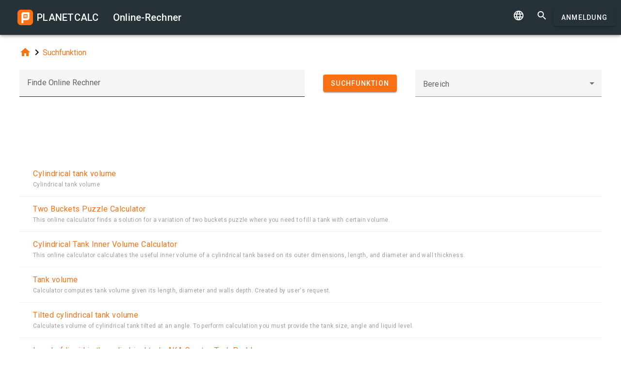

--- FILE ---
content_type: text/html; charset=UTF-8
request_url: https://de.planetcalc.com/search/?tag=1007
body_size: 5170
content:
<!doctype html><html lang="de">
<head>

	<meta charset="utf-8">
	<meta name="viewport" content="width=device-width, initial-scale=1.0">
	<link rel="preload" href="/font/pc-icons.woff2?t=2f4187228ca956c693a7216e80d6ea51" as="font" type="font/woff2" crossorigin/>
	<link rel="preconnect" href="https://fonts.gstatic.com" crossorigin/>
	<link href="https://fonts.googleapis.com/css?family=Roboto:300,400,500" rel="stylesheet">
	<link rel="preconnect" href="https://ajax.googleapis.com" crossorigin/>
	<link rel="icon" href="/favicon.svg" type="image/svg+xml">
<link rel="stylesheet" href="/style/min/planetcalc_common_3769.css">
<script async src="https://cdn.fuseplatform.net/publift/tags/2/3228/fuse.js"></script>

<style media="all">
.f_ {
	margin-top:0;
}
#search_result header, #search_result table thead { display:none;}
div.search-btn {	text-align:center;}
div.search-btn button { margin-top:10px; }
#publift_header{min-height:100px}#publift_hrec_1{min-height:250px}
@media (min-width:480px){#publift_header{min-height:60px}#publift_hrec_1{min-height:60px}}
@media (min-width:768px){#publift_header{min-height:90px}#publift_hrec_1{min-height:90px}}</style>
                                                                                                                         
<title>Online-Rechner</title>
</head>
<body id="ui_search" class="y1 search">
<div class="m1 q7 kb"><div class="q1"><div class="r1 s1 mdc-toolbar__section--shrink-to-fit" ><a href="/" class="u1 mb" title="Online-Rechner"><h2 class="u1">PLANETCALC <span class="cc kc">Online-Rechner</span></h2></a></div><div class="r1 t1" ><a id="btn_change_language_menu" class="material-icons cc n1" href="#">&#xe894;</a><a class="material-icons n1" href="/search/">&#xe8b6;</a><a href="/personal/" class="cc ob c2 g2" id="planetcalc_login">Anmeldung</a></div></div><div style="min-height:0;"><div id="change_language_menu" class="nc w0 g1" tabindex="0"><ul class="z0"  role="menu" aria-hidden="true"><li id="change_language_de" class="a1 f1" role="menuitem" tabindex="0"><span class="y0"><i class="material-icons">&#xe5ca;</i></span><span class="b1">Deutsch</span></li><li id="change_language_en" class="a1" role="menuitem" tabindex="-1" onclick="document.location.href='https:\/\/planetcalc.com\/search\/?language_select=en\u0026tag=1007';"><span class="y0"><i class="material-icons"> </i></span><span class="b1">English</span></li><li id="change_language_es" class="a1" role="menuitem" tabindex="-1" onclick="document.location.href='https:\/\/es.planetcalc.com\/search\/?language_select=es\u0026tag=1007';"><span class="y0"><i class="material-icons"> </i></span><span class="b1">Español</span></li><li id="change_language_pt" class="a1" role="menuitem" tabindex="-1" onclick="document.location.href='https:\/\/pt.planetcalc.com\/search\/?language_select=pt\u0026tag=1007';"><span class="y0"><i class="material-icons"> </i></span><span class="b1">Português</span></li><li id="change_language_ru" class="a1" role="menuitem" tabindex="-1" onclick="document.location.href='https:\/\/planetcalc.ru\/search\/?language_select=ru\u0026tag=1007';"><span class="y0"><i class="material-icons"> </i></span><span class="b1">Русский</span></li><li id="change_language_zh" class="a1" role="menuitem" tabindex="-1" onclick="document.location.href='https:\/\/zh.planetcalc.com\/search\/?language_select=zh\u0026tag=1007';"><span class="y0"><i class="material-icons"> </i></span><span class="b1">中文</span></li><li id="change_language_fr" class="a1" role="menuitem" tabindex="-1" onclick="document.location.href='https:\/\/fr.planetcalc.com\/search\/?language_select=fr\u0026tag=1007';"><span class="y0"><i class="material-icons"> </i></span><span class="b1">Français</span></li></ul></div></div></div><div id="main_div" class="jb"><div class="v_"><div class="w_"><div class="x_ j0"><div class="qb"><a class="material-icons" href="/">&#xe88a;</a><i class="material-icons">&#xe5cc;</i><a href="/search/">Suchfunktion</a></div></div><div class="x_ j0"><form method="get" action="/search/?language_select=de" id="dialogv6976f5d527dc9"><div class="f8 w_"><div class="x_ c0"><div style="position:relative"><div class="j4 g8"><input class="l4" type="text"  name="pattern" id="dialogv6976f5d527dc9_pattern"/><label class="h3" for="dialogv6976f5d527dc9_pattern">Finde Online Rechner</label><div class="_3"></div></div><div class="n4"><div id="hlp_dialogv6976f5d527dc9_pattern" class="e4 c4"></div></div></div></div><input type="hidden" value="" id="dialogv6976f5d527dc9_operation" name="operation"/><div class="x_ z_ search-btn"><div style="position:relative"><button class="c2 g2 s_" type="button" id="dialogv6976f5d527dc9_searchnow"><span class="f2 ">Suchfunktion</span></button>
</div></div><div class="x_ a0"><div style="position:relative"><div class="s3 _ h8"><i class="w3"></i><label class="h3 i3 h8" for="dialogv6976f5d527dc9_section">Bereich</label><select class="t3"  name="section" id="dialogv6976f5d527dc9_section"><option selected="selected"  value=""></option>
<option  value="8901">Fachkraft</option>
<option  value="8939">· · · Computers</option>
<option  value="8943">· · · Einheitenumwandler</option>
<option  value="8937">· · · Finanzen</option>
<option  value="8941">· · · Ingenieurwesen</option>
<option  value="8933">· · · Kryptographie</option>
<option  value="8947">· · · Navigation</option>
<option  value="8935">· · · Statistiken</option>
<option  value="8945">· · · Telekommunikation</option>
<option  value="8897">Leben</option>
<option  value="8907">· · · Datum und Uhrzeit</option>
<option  value="8905">· · · Gesundheit</option>
<option  value="8903">· · · Kalender</option>
<option  value="8899">Studie</option>
<option  value="8909">· · · Astronomie</option>
<option  value="8915">· · · Chemie</option>
<option  value="8911">· · · Mathematik</option>
<option  value="8917">· · · · · · Algebra</option>
<option  value="8925">· · · · · · · · · Kombinatorik</option>
<option  value="8931">· · · · · · · · · Lineare Algebra</option>
<option  value="8927">· · · · · · · · · Polynome</option>
<option  value="8929">· · · · · · · · · Zahlentheorie</option>
<option  value="8921">· · · · · · Angewandte Mathematik</option>
<option  value="8919">· · · · · · Geometrie</option>
<option  value="8923">· · · · · · Mathematische Analyse</option>
<option  value="8913">· · · Physik</option>
</select><div class="_3"></div></div><div class="n4"><div id="hlp_dialogv6976f5d527dc9_section" class="e4 c4"></div></div></div></div></div></form><script>function FormSearchv6976f5d527dc9() {var me = this;me.id = "dialogv6976f5d527dc9";me.GetElement = function () { return document.getElementById( me.id ); };me.GetEventHandlerName = function () { return "dialoghandlerv6976f5d527dc9"; };this.dialog_controls = [new DialogInput("pattern", this, 0,new ElementAccessorText()),new DialogInput("operation", this, 0,new ElementAccessorHidden()),new DialogInput("searchnow", this, 0,new ElementAccessorSubmit()),new DialogInput("section", this, 0,new ElementAccessorSelect())];me.dialog_controls._all ={};me.dialog_controls.forEach( function( e ) { if (me[e.id]===undefined) me[e.id] = e; me.dialog_controls._all[e.id] = e;} );this.addHandler = function ( handler ) {this.dialog_controls.forEach(function(c) { c.addHandler( handler);});};this.SetValues = function ( values ) {this.dialog_controls.forEach(function(c) {if ( values[c.id]!==undefined ) { c.SetValue( values[c.id] ); }});};this.Clear = function ( ) {this.dialog_controls.forEach(function( c) { c.ResetValue();});};this.SetDefaultValues = function () { this.Clear();};this.GetValues = function () {var ret = {}; this.dialog_controls.forEach(function( c) { ret[c.id] = c.GetValue();});return ret;};this.Validate = function ( ) {for(var i=0;i<me.dialog_controls.length;++i) if (!me.dialog_controls[i].Validate()) return false; return true;};this.layout = function ( ) {}};document.addEventListener("DOMContentLoaded", function(event) {var dlg = new FormSearchv6976f5d527dc9();
var hd = new function () {
			this.initdialog = function( dlg ) {
				this.Dialog = dlg;
			}
			this.oncommand = function( id ) {
				if ( id == "tag" ) { this.Dialog.section.SetValue(""); this.Dialog.GetElement().submit(); }
				if ( id == "clear" ) { this.Dialog.pattern.SetValue(""); this.Dialog.GetElement().submit(); }
			}
			this.onchanged = function( id ) {
				switch( id ) {
				case "section": this.Dialog.tag.SetValue("");
				case "tag" : this.Dialog.GetElement().submit(); break;
				}
			}
		};
hd.initdialog(dlg);dlg.addHandler(hd);window.dialoghandlerv6976f5d527dc9 = hd;});</script></div><div class="x_ j0"><div id="publift_header" data-fuse="22916172279"></div><div class="n" id="search_result"><header><h4 class="_2 o" title="Suchergebnisse">Suchergebnisse</h4><span class="n9 x"></span></header><table ><thead><tr><th class="pc-column-header o9"><i class="material-icons hb x">&#xe5d8;</i><i class="material-icons y x">&#xe5db;</i>Name</th></tr><tbody><tr class="fb"><td><a href="/762/">Cylindrical tank volume</a><div class="z">Cylindrical tank volume</div></td></tr><tr class="fb"><td><a href="/1008/">Two Buckets Puzzle Calculator</a><div class="z">This online calculator finds a solution for a variation of two buckets puzzle where you need to fill a tank with certain volume&period;</div></td></tr><tr class="fb"><td><a href="/1020/">Cylindrical Tank Inner Volume Calculator</a><div class="z">This online calculator calculates the useful inner volume of a cylindrical tank based on its outer dimensions&comma; length&comma; and diameter and wall thickness&period;</div></td></tr><tr class="fb"><td><a href="/1022/">Tank volume</a><div class="z">Calculator computes tank volume given its length&comma; diameter and walls depth&period; Created by user&apos;s request&period;</div></td></tr><tr class="fb"><td><a href="/1442/">Tilted cylindrical tank volume</a><div class="z">Calculates volume of cylindrical tank tilted at an angle&period; To perform calculation you must provide the tank size&comma; angle and liquid level&period;</div></td></tr><tr class="fb"><td><a href="/5811/">Level of liquid in the cylindrical tank&comma; AKA Quarter-Tank Problem</a><div class="z">This online calculator finds the height above the bottom of a horizontal cylinder &lpar;such as a cylindrical gas tank&rpar; to which the it must be filled for it to be full at specified percentage &lpar;for example&comma; one quarter full amounts&rpar;</div></td></tr><tr class="fb"><td><a href="/7848/">Volume of liquid in a tilted tank with hemispherical heads</a><div class="z">Calculates volume of liquid in an inclined cylindrical tank with hemispherical ends&period;</div></td></tr><tr class="fb"><td><a href="/8870/">Liquid volume in a rectangular tank</a><div class="z">The calculator gives the liquid volume in a partially filled rectangular tank&comma; pitched and turned by the given angles&period;</div></td></tr></tbody></table><footer class="w"><span class="pc-paging-items">Elemente pro Seite: </span><div class="s3 _ "><i class="w3"></i><select class="t3" id="search_result_page" ><option  value="5">5</option>
<option  value="10">10</option>
<option selected="selected"  value="20">20</option>
<option  value="50">50</option>
<option  value="100">100</option>
<option  value="1000">1000</option>
</select><div class="_3"></div></div><span data-pattern="%1 von %2" data-pagesize="20" class="cb"></span><button type="button" class="vb c2 pc-button-prev" title="Voriger Seite"><i class="material-icons">&#xe5cb;</i></button><button type="button" class="vb c2 pc-button-next" title="Nächste Seite"><i class="material-icons">&#xe5cc;</i></button></footer></div><script>function TableHandlersearch_result( accessor ){var opts = { xcel:false, accessor:accessor, formatters : [{ name:"name",formatter:{Format:function(cn,rec){return "<a href=\"/" + rec["pkID"] + "/\">" + rec["name"] + "</a><div class=\"z\">" + rec["description"]+"</div>";}}}
],adapter:null,table : document.getElementById("search_result")}; TableBaseHandler.call( this, opts );
		};document.addEventListener("DOMContentLoaded", function(){TableHandlersearch_result.prototype = Object.create(TableBaseHandler.prototype);TableHandlersearch_result.prototype.constructor =TableHandlersearch_result; var handler = new TableHandlersearch_result(new function() {
			var me = this;
			var url = "/service/artefacts/search/"; 
			var qc = { }; qc.from=0;qc.items=20;qc.sortcolumn="1";qc.sortdirection="ASC";qc.pattern="";qc.tag="1007";qc.section="";qc.corrected=null;qc.type="2,100";qc.maxitems=500;var initdata ={"params": {"from": 0,"items": 20,"sortcolumn": 1,"sortdirection": "ASC","pattern": "","tag": 1007,"section": "","corrected": null,"type": "2,100","maxitems": 500},"summary": {"total": 8},"recordset":null};this.update = function ( index, record, complete ) {
	}
	this.insert = function ( record, complete ) {
	}
	this.insertMany = function ( records, complete ) {
	}
	this.delete = function ( indexes, records, complete ) {
	}
	this.getRecords = function ( start,size,sortCol,sortAsc,formatters, complete ) {
	if ( initdata ) {
		var obj = initdata;
		initdata = null;
		complete( obj.recordset, obj.params.from, obj.summary.total );
	
		return;
	}
	qc.from=start,qc.items=size; 
	if ( sortCol>=0 && sortCol<formatters.length && sortAsc!==undefined ) {
		qc.sortcolumn = formatters[sortCol].name;
		qc.sortdirection = sortAsc?"ASC":"DESC";
	}
	BSMakePOSTRequest( url, 
	{ "OnResponse" : function ( obj ) {
		complete( obj.recordset, obj.params.from, obj.summary.total );
	
	}},qc ); 
	}
	});});</script><div id="publift_hrec_1" data-fuse="22916193052"></div></div>
</div>
</div>
</div><!-- container-->
	<div class="horizontal_divider"></div>
	<footer class="t7">
	<ol >
		<li><h4>Über</h4></li>
		<li><a href="/about/">Das Projekt</a></li>
		<li><a class="inline" href="//twitter.com/planetcalc" rel="nofollow" ><i class="material-icons">&#xf303;</i></a>
				</li>
	</ol>

	<ol >
		<li><h4>Bedingungen</h4></li>
		<li><a href="/terms/">Nutzungsbedingung</a></li>  
		<li><a href="/privacy/">Datenschutz Bestimmung</a></li>
	</ol>
	<ol >
		<li><h4>Rechner</h4></li>
		<li><a href="/all/">Alle Online-Rechner</a></li>
	</ol>
	<ol >
		<li><h4>Gemeinschaft</h4></li>
		<li><a href="/comments/">Alle Diskussionen</a></li>
		<li><a href="/allrequests/">Alle Anfragen</a></li>
		<li><a href="/sofia/">Sofia's Gallerie</a></li>
		<li><a href="/dev/">Für Entwickler</a></li>
	</ol>
	<ol >
		<li><h4>Sprache</h4></li>
<li><a href="#" onclick="document.location.href='https:\/\/de.planetcalc.com\/search\/?language_select=de\u0026tag=1007'" title="Deutsch">Deutsch</a></li><li><a href="#" onclick="document.location.href='https:\/\/planetcalc.com\/search\/?language_select=en\u0026tag=1007'" title="English">English</a></li><li><a href="#" onclick="document.location.href='https:\/\/es.planetcalc.com\/search\/?language_select=es\u0026tag=1007'" title="Español">Español</a></li><li><a href="#" onclick="document.location.href='https:\/\/pt.planetcalc.com\/search\/?language_select=pt\u0026tag=1007'" title="Português">Português</a></li><li><a href="#" onclick="document.location.href='https:\/\/planetcalc.ru\/search\/?language_select=ru\u0026tag=1007'" title="Русский">Русский</a></li><li><a href="#" onclick="document.location.href='https:\/\/zh.planetcalc.com\/search\/?language_select=zh\u0026tag=1007'" title="中文">中文</a></li><li><a href="#" onclick="document.location.href='https:\/\/fr.planetcalc.com\/search\/?language_select=fr\u0026tag=1007'" title="Français">Français</a></li>	</ol>
	<ol >
		<li><h4>Privater Bereich</h4></li>
		<li><a href="/personal/">
Anmeldung</a>
</li>
	</ol>
	<div class="pb">Copyright &copy; PlanetCalc Version:
	3.1.3794.0	</div>
</footer>
<script>if ( PCL===undefined ) {var PCL = {};}
	PCL.language_id='de';
PCL.minutes_ago_one="vor %1 Minute";PCL.minutes_ago_other="vor %1 Minuten";PCL.hours_ago_one="vor %1 Stunde";PCL.hours_ago_other="vor %1 Stunden";PCL.days_ago_one="vor %1 Tag";PCL.days_ago_other="vor %1 Tagen";PCL.months_ago_one="vor %1 Monat";PCL.months_ago_other="vor %1 Monaten";PCL.years_ago_one="vor %1 Jahr";PCL.years_ago_other="vor %1 Jahren";PCL.all="Alle";PCL.x_of_y="%1 von %2";PCL.items_per_page="Elemente pro Seite";PCL.next_page="Nächste Seite";PCL.prev_page="Voriger Seite";PCL.err_data_too_long="Größe der Berechnungsdaten is %1. Ihre Berechnungsdaten sind zu groß. Wir elauben nur %2.";PCL.userdata="Die Berechnung wurde von 2% von <a href=\"/personal/authorinfo/?id=%3\" rel=\"nofollow\">%1</a> gespeichert.";		PCL.pluralCodes = ['zero','one','two','few','many'];
	PCL.ordinalIR = function( n ) {
		var i = n, w=0,f=0,t=0,v=0;
		return "other";	}
	PCL.cardinalIR = function( n ) {
		var i = n, w=0,f=0,t=0,v=0;
		if (v==0 && i==1) return PCL.pluralCodes[1];return "other";	}
	PCL.getOrdinal = function(n){
		return PCL['ordinal_' + PCL.ordinalIR( n )];
	}
</script>
<script src="https://ajax.googleapis.com/ajax/libs/jquery/3.6.0/jquery.min.js" crossorigin="anonymous"></script><script src="/lib/min/3768/pla_a_3768.js"></script><script>
PLANETCALC.init();
</script>
</body>
</html>


--- FILE ---
content_type: text/html; charset=utf-8
request_url: https://www.google.com/recaptcha/api2/aframe
body_size: 262
content:
<!DOCTYPE HTML><html><head><meta http-equiv="content-type" content="text/html; charset=UTF-8"></head><body><script nonce="JZAsoLafaFfiirsGecuwbw">/** Anti-fraud and anti-abuse applications only. See google.com/recaptcha */ try{var clients={'sodar':'https://pagead2.googlesyndication.com/pagead/sodar?'};window.addEventListener("message",function(a){try{if(a.source===window.parent){var b=JSON.parse(a.data);var c=clients[b['id']];if(c){var d=document.createElement('img');d.src=c+b['params']+'&rc='+(localStorage.getItem("rc::a")?sessionStorage.getItem("rc::b"):"");window.document.body.appendChild(d);sessionStorage.setItem("rc::e",parseInt(sessionStorage.getItem("rc::e")||0)+1);localStorage.setItem("rc::h",'1769403864386');}}}catch(b){}});window.parent.postMessage("_grecaptcha_ready", "*");}catch(b){}</script></body></html>